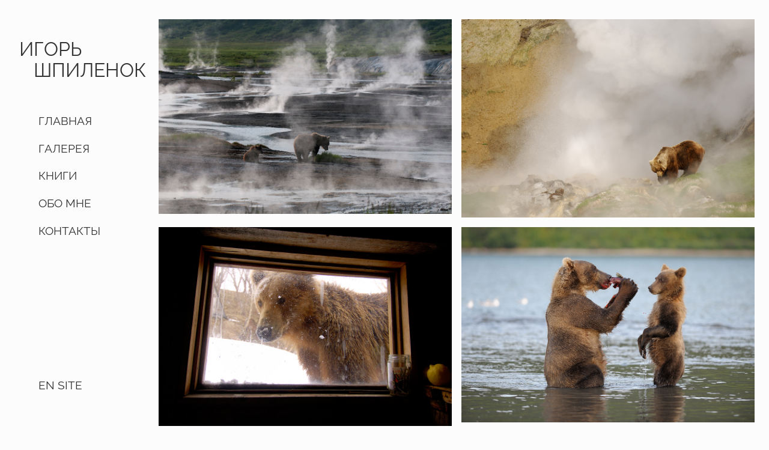

--- FILE ---
content_type: text/html; charset=utf-8
request_url: https://shpilenok.ru/t/1-Brown%20bears
body_size: 2728
content:
<!DOCTYPE html>
<html lang="en">
  <head>
    <meta charset="utf-8"/>
    <meta http-equiv="X-UA-Compatible" content="IE=edge"/>
    <meta name="viewport" content="width=device-width, initial-scale=1.0"/>
<meta content="XwR4ZTwZBl8yMREgCgwFOWsKKEc8NXpJ-q4PHTQiqwGu8ffHYcE7WO8p" name="csrf-token">

<title data-suffix=" | Игорь Шпиленок">Бурые медведи | Игорь Шпиленок</title>

<meta content="Официальный Сайт Игоря Шпиленка: Бурые медведи" name="description">
    <link phx-track-static rel="stylesheet" href="/css/app.css"/>
    <script defer phx-track-static type="text/javascript" src="/js/app.js"></script>
    <link rel="icon" type="image/svg+xml" href="/favicon.svg">
    <link rel="apple-touch-icon" sizes="180x180" href="/apple-touch-icon.png">
    <link rel="icon" type="image/png" sizes="32x32" href="/favicon-32x32.png">
    <link rel="icon" type="image/png" sizes="16x16" href="/favicon-16x16.png">
    <link rel="mask-icon" href="/safari-pinned-tab.svg" color="#5bbad5">
  </head>
  <body>
    <div id="nav">
<div data-phx-session="SFMyNTY.[base64].Y0deUfEkdwTr_Exkxso4GKy0JM6loOZz-KGVZ-GtQpM" data-phx-static="SFMyNTY.g2gDaAJhBXQAAAADZAAKYXNzaWduX25ld2pkAAVmbGFzaHQAAAAAZAACaWRtAAAAFHBoeC1HSTlYRmJEeDIwUHUyaHpDbgYA5m0QDJwBYgABUYA.htRFy5SZ_c9uQlctWw8I1oupr1eSI57phdB71lN6z_k" id="phx-GI9XFbDx20Pu2hzC"><div id="logo">
<h1>ИГОРЬ</h1>
<h1>ШПИЛЕНОК</h1>
</div>
<div id="menu" phx-hook="nav">
<a data-phx-link="redirect" data-phx-link-state="push" href="/"><h3>ГЛАВНАЯ</h3></a>
<a data-phx-link="redirect" data-phx-link-state="push" href="/c/1-all"><h3>ГАЛЕРЕЯ</h3></a>
<a data-phx-link="redirect" data-phx-link-state="push" href="/books"><h3>КНИГИ</h3></a>
<a data-phx-link="redirect" data-phx-link-state="push" href="/about"><h3>ОБО МНЕ</h3></a>
<a data-phx-link="redirect" data-phx-link-state="push" href="/contact"><h3>КОНТАКТЫ</h3></a>
<h3 id="lang" phx-click="switch_lang">EN SITE</h3>
</div>
<div id="mobile_nav">
  <svg id="burger" xmlns="http://www.w3.org/2000/svg" viewBox="0 0 512 512">
    <path d="M492 236H20a20 20 0 100 40h472a20 20 0 100-40zM492 76H20a20 20 0 100 40h472a20 20 0 100-40zM492 396H20a20 20 0 100 40h472a20 20 0 100-40z"></path>
  </svg>
<h1>ИГОРЬ ШПИЛЕНОК</h1>
</div></div>
    </div>
    <div id="main">
<div data-phx-main="true" data-phx-session="SFMyNTY.[base64].nG1Q3j2tCuVmBq6wYuxRH8rdpUMtPKoq8Gki-y59M5k" data-phx-static="SFMyNTY.g2gDaAJhBXQAAAADZAAKYXNzaWduX25ld2pkAAVmbGFzaHQAAAAAZAACaWRtAAAAFHBoeC1HSTlYRmE2aGs5cnUyaHlpbgYA5W0QDJwBYgABUYA.uiK_A1Cm4bRgzBJc9QzttZp3I8DPPldFyFXiCR40gtY" id="phx-GI9XFa6hk9ru2hyi">
<div id="gallery">

  <div id="gallery_images">

      <span class="img_container" , phx-hook="gallery_img" , id="img74">
<a data-phx-link="redirect" data-phx-link-state="push" href="/t/1-Brown%20bears/74" id="img74"><img src="/images/photo/74-57H7HHFOXK7S5JXECH5ODN4YPMTDXFB6.jpg"></a>
        <div class="mobile_meta" id="meta74">
          <div class="tags">

<a data-phx-link="redirect" data-phx-link-state="push" href="/t/20-">Вулканы Кроноцкого заповедника</a>

<a data-phx-link="redirect" data-phx-link-state="push" href="/t/1-">Бурые медведи</a>

          </div>
          <p class="description">
В летнее время медведи часто выходят на термальные поля в кальдеры вулкана Узон спасаться от гнуса
          </p>
        </div>

      </span>

      <span class="img_container" , phx-hook="gallery_img" , id="img2">
<a data-phx-link="redirect" data-phx-link-state="push" href="/t/1-Brown%20bears/2" id="img2"><img src="/images/photo/2-CXS7PG7HIKZ3BBHFKQ7WXPJTGDBLORS3.jpg"></a>
        <div class="mobile_meta" id="meta2">
          <div class="tags">

<a data-phx-link="redirect" data-phx-link-state="push" href="/t/1-">Бурые медведи</a>

<a data-phx-link="redirect" data-phx-link-state="push" href="/t/22-">Долина гейзеров</a>

          </div>
          <p class="description">
Медведь и гейзер. Камчатка
          </p>
        </div>

      </span>

      <span class="img_container" , phx-hook="gallery_img" , id="img3">
<a data-phx-link="redirect" data-phx-link-state="push" href="/t/1-Brown%20bears/3" id="img3"><img src="/images/photo/3-NYUWGE64GZEWXE4TM54QIOF7GYEKRYCT.jpg"></a>
        <div class="mobile_meta" id="meta3">
          <div class="tags">

<a data-phx-link="redirect" data-phx-link-state="push" href="/t/1-">Бурые медведи</a>

          </div>
          <p class="description">
Мохнатый гость
          </p>
        </div>

      </span>

      <span class="img_container" , phx-hook="gallery_img" , id="img4">
<a data-phx-link="redirect" data-phx-link-state="push" href="/t/1-Brown%20bears/4" id="img4"><img src="/images/photo/4-KJ2KIBOXLDDSMUEMNV7ZOYLOK6QARNQI.jpg"></a>
        <div class="mobile_meta" id="meta4">
          <div class="tags">

<a data-phx-link="redirect" data-phx-link-state="push" href="/t/1-">Бурые медведи</a>

          </div>
          <p class="description">
Завтрак на Камчатке
          </p>
        </div>

      </span>

      <span class="img_container" , phx-hook="gallery_img" , id="img5">
<a data-phx-link="redirect" data-phx-link-state="push" href="/t/1-Brown%20bears/5" id="img5"><img src="/images/photo/5-YXLIXDKB2ERFVLUJDD722WPC34SILDYK.jpg"></a>
        <div class="mobile_meta" id="meta5">
          <div class="tags">

<a data-phx-link="redirect" data-phx-link-state="push" href="/t/1-">Бурые медведи</a>

          </div>
          <p class="description">
Бегом от опасности!
          </p>
        </div>

      </span>

      <span class="img_container" , phx-hook="gallery_img" , id="img1">
<a data-phx-link="redirect" data-phx-link-state="push" href="/t/1-Brown%20bears/1" id="img1"><img src="/images/photo/1-7ZZSVH2AKHHX267UJWALEPTTBN3ANDJT.jpg"></a>
        <div class="mobile_meta" id="meta1">
          <div class="tags">

<a data-phx-link="redirect" data-phx-link-state="push" href="/t/1-">Бурые медведи</a>

          </div>
          <p class="description">
Медведь и пар от гейзера. Долина гейзеров, Камчатка
          </p>
        </div>

      </span>

      <span class="img_container" , phx-hook="gallery_img" , id="img265">
<a data-phx-link="redirect" data-phx-link-state="push" href="/t/1-Brown%20bears/265" id="img265"><img src="/images/photo/265-SCAR7WSFK5XMMM2UBPPOI3KIOXERX3QO.jpg"></a>
        <div class="mobile_meta" id="meta265">
          <div class="tags">

<a data-phx-link="redirect" data-phx-link-state="push" href="/t/1-">Бурые медведи</a>

<a data-phx-link="redirect" data-phx-link-state="push" href="/t/35-">Южно-Камчатский федеральный заказник</a>

          </div>
          <p class="description">
Река Камбальная в середине июля
          </p>
        </div>

      </span>

      <span class="img_container" , phx-hook="gallery_img" , id="img271">
<a data-phx-link="redirect" data-phx-link-state="push" href="/t/1-Brown%20bears/271" id="img271"><img src="/images/photo/271-5YXKYLYVWRWDQSTVZ4IJMSJD646SRSIV.jpg"></a>
        <div class="mobile_meta" id="meta271">
          <div class="tags">

<a data-phx-link="redirect" data-phx-link-state="push" href="/t/35-">Южно-Камчатский федеральный заказник</a>

<a data-phx-link="redirect" data-phx-link-state="push" href="/t/1-">Бурые медведи</a>

          </div>
          <p class="description">
Охотское море (Залив Марии) на западном побережье заказника
          </p>
        </div>

      </span>

      <span class="img_container" , phx-hook="gallery_img" , id="img291">
<a data-phx-link="redirect" data-phx-link-state="push" href="/t/1-Brown%20bears/291" id="img291"><img src="/images/photo/291-MNTT4P5EAJHCY4MGTRFW3VNKN23VF2VQ.jpg"></a>
        <div class="mobile_meta" id="meta291">
          <div class="tags">

<a data-phx-link="redirect" data-phx-link-state="push" href="/t/1-">Бурые медведи</a>

<a data-phx-link="redirect" data-phx-link-state="push" href="/t/16-">Российские заповедники с воздуха</a>

<a data-phx-link="redirect" data-phx-link-state="push" href="/t/35-">Южно-Камчатский федеральный заказник</a>

          </div>
          <p class="description">
Курильское озеро. Фотографы и медведи в устье реки Вычинкия
          </p>
        </div>

      </span>

  </div>
</div></div>
    </div>
  <script defer src="https://static.cloudflareinsights.com/beacon.min.js/vcd15cbe7772f49c399c6a5babf22c1241717689176015" integrity="sha512-ZpsOmlRQV6y907TI0dKBHq9Md29nnaEIPlkf84rnaERnq6zvWvPUqr2ft8M1aS28oN72PdrCzSjY4U6VaAw1EQ==" data-cf-beacon='{"version":"2024.11.0","token":"9eae82dd02c54c0da80d13b319478d15","r":1,"server_timing":{"name":{"cfCacheStatus":true,"cfEdge":true,"cfExtPri":true,"cfL4":true,"cfOrigin":true,"cfSpeedBrain":true},"location_startswith":null}}' crossorigin="anonymous"></script>
</body>
</html>


--- FILE ---
content_type: text/css
request_url: https://shpilenok.ru/css/app.css
body_size: 5255
content:
#nprogress{pointer-events:none}#nprogress .bar{background:#29d;height:2px;left:0;position:fixed;top:0;width:100%;z-index:1031}#nprogress .peg{box-shadow:0 0 10px #29d,0 0 5px #29d;display:block;height:100%;opacity:1;position:absolute;right:0;-webkit-transform:rotate(3deg) translateY(-4px);-ms-transform:rotate(3deg) translateY(-4px);transform:rotate(3deg) translateY(-4px);width:100px}#nprogress .spinner{display:block;position:fixed;right:15px;top:15px;z-index:1031}#nprogress .spinner-icon{-webkit-animation:nprogress-spinner .4s linear infinite;animation:nprogress-spinner .4s linear infinite;border-color:#29d transparent transparent #29d;border-radius:50%;border-style:solid;border-width:2px;box-sizing:border-box;height:18px;width:18px}.nprogress-custom-parent{overflow:hidden;position:relative}.nprogress-custom-parent #nprogress .bar,.nprogress-custom-parent #nprogress .spinner{position:absolute}@-webkit-keyframes nprogress-spinner{0%{-webkit-transform:rotate(0deg)}to{-webkit-transform:rotate(1turn)}}@keyframes nprogress-spinner{0%{transform:rotate(0deg)}to{transform:rotate(1turn)}}:root{--tagify-dd-color-primary:#3595f6;--tagify-dd-bg-color:#fff}.tagify{--tags-disabled-bg:#f1f1f1;--tags-border-color:#ddd;--tags-hover-border-color:#ccc;--tags-focus-border-color:#3595f6;--tag-bg:#e5e5e5;--tag-hover:#d3e2e2;--tag-text-color:#000;--tag-text-color--edit:#000;--tag-pad:0.3em 0.5em;--tag-inset-shadow-size:1.1em;--tag-invalid-color:#d39494;--tag-invalid-bg:hsla(0,42%,70%,.5);--tag-remove-bg:hsla(0,42%,70%,.3);--tag-remove-btn-color:#000;--tag-remove-btn-bg:none;--tag-remove-btn-bg--hover:#c77777;--input-color:inherit;--tag--min-width:1ch;--tag--max-width:auto;--tag-hide-transition:0.3s;--placeholder-color:rgba(0,0,0,.4);--placeholder-color-focus:rgba(0,0,0,.25);--loader-size:.8em;align-items:flex-start;border:1px solid #ddd;border:1px solid var(--tags-border-color);box-sizing:border-box;cursor:text;display:flex;flex-wrap:wrap;line-height:0;outline:none;padding:0;position:relative;transition:.1s}@keyframes tags--bump{30%{transform:scale(1.2)}}@keyframes rotateLoader{to{transform:rotate(1turn)}}.tagify:hover{border-color:#ccc;border-color:var(--tags-hover-border-color)}.tagify.tagify--focus{border-color:#3595f6;border-color:var(--tags-focus-border-color);transition:0s}.tagify[disabled]{background:var(--tags-disabled-bg);filter:saturate(0);opacity:.5}.tagify[disabled],.tagify[readonly].tagify--select{pointer-events:none}.tagify[readonly]:not(.tagify--mix):not(.tagify--select){cursor:default}.tagify[readonly]:not(.tagify--mix):not(.tagify--select)>.tagify__input{margin:5px 0;visibility:hidden;width:0}.tagify[readonly]:not(.tagify--mix):not(.tagify--select) .tagify__tag>div{padding:.3em .5em;padding:var(--tag-pad)}.tagify[readonly]:not(.tagify--mix):not(.tagify--select) .tagify__tag>div:before{background:linear-gradient(45deg,var(--tag-bg) 25%,transparent 25%,transparent 50%,var(--tag-bg) 50%,var(--tag-bg) 75%,transparent 75%,transparent) 0/5px 5px;box-shadow:none;filter:brightness(.95)}.tagify--loading .tagify__input>br:last-child,.tagify[readonly] .tagify__tag__removeBtn{display:none}.tagify--loading .tagify__input:before{content:none}.tagify--loading .tagify__input:after{animation:rotateLoader .4s linear infinite;border-color:#eee #bbb #888 transparent;border-radius:50%;border-style:solid;border-width:3px;content:"";content:""!important;height:.7em;height:var(--loader-size);margin:-2px 0 -2px .5em;opacity:1;vertical-align:middle;width:.7em;width:var(--loader-size)}.tagify--loading .tagify__input:empty:after{margin-left:0}.tagify+input,.tagify+textarea{left:-9999em!important;position:absolute!important;transform:scale(0)!important}.tagify__tag{align-items:center;cursor:default;display:inline-flex;line-height:normal;margin:5px 0 5px 5px;outline:none;position:relative;transition:.13s ease-out;z-index:1}.tagify__tag>div{border-radius:3px;box-sizing:border-box;color:#000;color:var(--tag-text-color,#000);line-height:inherit;max-width:100%;padding:.3em .5em;padding:var(--tag-pad,.3em .5em);transition:.13s ease-out;vertical-align:top;white-space:nowrap}.tagify__tag>div>*{display:inline-block;max-width:auto;max-width:var(--tag--max-width,auto);min-width:1ch;min-width:var(--tag--min-width,1ch);overflow:hidden;text-overflow:ellipsis;transition:.8s ease,color .1s;vertical-align:top;white-space:pre-wrap}.tagify__tag>div>[contenteditable]{cursor:text;margin:-2px;max-width:350px;outline:none;padding:2px;user-select:text}.tagify__tag>div:before{animation:tags--bump .3s ease-out 1;border-radius:inherit;bottom:0;box-shadow:inset 0 0 0 1.1em #e5e5e5;box-shadow:0 0 0 var(--tag-inset-shadow-size,1.1em) var(--tag-bg,#e5e5e5) inset;content:"";left:0;pointer-events:none;position:absolute;right:0;top:0;transition:.12s ease;z-index:-1}.tagify__tag:focus div:before,.tagify__tag:hover:not([readonly]) div:before{bottom:-2px;box-shadow:inset 0 0 0 1.1em #d3e2e2;box-shadow:0 0 0 var(--tag-inset-shadow-size,1.1em) var(--tag-hover,#d3e2e2) inset;left:-2px;right:-2px;top:-2px}.tagify__tag--loading{pointer-events:none}.tagify__tag--loading .tagify__tag__removeBtn{display:none}.tagify__tag--loading:after{--loader-size:.4em;animation:rotateLoader .4s linear infinite;border-color:#eee #bbb #888 transparent;border-radius:50%;border-style:solid;border-width:3px;content:"";height:.7em;height:var(--loader-size);margin:0 .5em 0 -.1em;opacity:1;vertical-align:middle;width:.7em;width:var(--loader-size)}.tagify__tag--flash div:before{animation:none}.tagify__tag--hide{margin-left:0;margin-right:0;opacity:0;padding-left:0;padding-right:0;pointer-events:none;transform:scale(0);transition:.3s;transition:var(--tag-hide-transition,.3s);width:0!important}.tagify__tag--hide>div>*{white-space:nowrap}.tagify__tag.tagify--noAnim>div:before{animation:none}.tagify__tag.tagify--notAllowed:not(.tagify__tag--editable) div>span{opacity:.5}.tagify__tag.tagify--notAllowed:not(.tagify__tag--editable) div:before{box-shadow:inset 0 0 0 1.1em hsla(0,42%,70%,.5)!important;box-shadow:0 0 0 var(--tag-inset-shadow-size,1.1em) var(--tag-invalid-bg,hsla(0,42%,70%,.5)) inset!important;transition:.2s}.tagify__tag[readonly] .tagify__tag__removeBtn{display:none}.tagify__tag[readonly]>div:before{background:linear-gradient(45deg,var(--tag-bg) 25%,transparent 25%,transparent 50%,var(--tag-bg) 50%,var(--tag-bg) 75%,transparent 75%,transparent) 0/5px 5px;box-shadow:none;filter:brightness(.95)}.tagify__tag--editable>div{color:#000;color:var(--tag-text-color--edit,#000)}.tagify__tag--editable>div:before{box-shadow:inset 0 0 0 2px #d3e2e2!important;box-shadow:0 0 0 2px var(--tag-hover,#d3e2e2) inset!important}.tagify__tag--editable>.tagify__tag__removeBtn{pointer-events:none}.tagify__tag--editable>.tagify__tag__removeBtn:after{opacity:0;transform:translateX(100%) translateX(5px)}.tagify__tag--editable.tagify--invalid>div:before{box-shadow:inset 0 0 0 2px #d39494!important;box-shadow:0 0 0 2px var(--tag-invalid-color,#d39494) inset!important}.tagify__tag__removeBtn{align-items:center;background:none;background:var(--tag-remove-btn-bg,none);border-radius:50px;color:#000;color:var(--tag-remove-btn-color,#000);cursor:pointer;display:inline-flex;font:14px/1 Arial;height:14px;justify-content:center;margin-left:auto;margin-right:4.6666666667px;order:5;overflow:hidden;transition:.2s ease-out;width:14px}.tagify__tag__removeBtn:after{content:"×";transition:.3s,color 0s}.tagify__tag__removeBtn:hover{background:#c77777;background:var(--tag-remove-btn-bg--hover,#c77777);color:#fff}.tagify__tag__removeBtn:hover+div>span{opacity:.5}.tagify__tag__removeBtn:hover+div:before{box-shadow:inset 0 0 0 1.1em hsla(0,42%,70%,.3)!important;box-shadow:0 0 0 var(--tag-inset-shadow-size,1.1em) var(--tag-remove-bg,hsla(0,42%,70%,.3)) inset!important;transition:box-shadow .2s}.tagify:not(.tagify--mix) .tagify__input br{display:none}.tagify:not(.tagify--mix) .tagify__input *{display:inline;white-space:nowrap}.tagify__input{box-sizing:inherit;color:inherit;color:var(--input-color,inherit);display:inline-block;flex-grow:1;line-height:normal;margin:5px;min-width:110px;padding:.3em .5em;padding:var(--tag-pad,.3em .5em);position:relative;white-space:pre-wrap}.tagify__input:focus{outline:none}.tagify__input:focus:before{opacity:0;transform:translatex(6px);transition:.2s ease-out}@supports(-ms-ime-align:auto){.tagify__input:focus:before{display:none}}.tagify__input:focus:empty:before{color:rgba(0,0,0,.25);color:var(--placeholder-color-focus);opacity:1;transform:none;transition:.2s ease-out}@-moz-document url-prefix(){.tagify__input:focus:empty:after{display:none}}.tagify__input:before{color:rgba(0,0,0,.4);color:var(--placeholder-color);content:attr(data-placeholder);height:1em;line-height:1em;margin:auto 0;opacity:0;pointer-events:none;position:absolute;white-space:nowrap;z-index:1}.tagify__input:after{color:#000;content:attr(data-suggest);display:inline-block;max-width:100px;opacity:.3;pointer-events:none;white-space:pre}.tagify__input .tagify__tag{margin:0 1px}.tagify__input .tagify__tag>div{padding-bottom:0;padding-top:0}.tagify--mix{display:block}.tagify--mix .tagify__input{display:block;height:100%;line-height:1.5;margin:0;padding:5px;width:100%}.tagify--mix .tagify__input:before{display:none;height:auto;line-height:inherit}.tagify--mix .tagify__input:after{content:none}.tagify--select:after{bottom:0;content:">";font:16px monospace;height:8px;line-height:8px;opacity:.5;pointer-events:none;position:absolute;right:0;top:50%;transform:translate(-150%,-50%) scaleX(1.2) rotate(90deg);transition:.2s ease-in-out}.tagify--select[aria-expanded=true]:after{transform:translate(-150%,-50%) rotate(270deg) scaleY(1.2)}.tagify--select .tagify__tag{bottom:0;position:absolute;right:1.8em;top:0}.tagify--select .tagify__tag div{display:none}.tagify--select .tagify__input{width:100%}.tagify--empty .tagify__input:before{display:inline-block;opacity:1;transform:none;transition:.2s ease-out;width:auto}.tagify--mix .tagify--empty .tagify__input:before{display:inline-block}.tagify--invalid{--tags-border-color:#d39494}.tagify__dropdown{overflow:hidden;position:absolute;transform:translateY(1px);z-index:9999}.tagify__dropdown[placement=top]{margin-top:0;transform:translateY(-100%)}.tagify__dropdown[placement=top] .tagify__dropdown__wrapper{border-bottom-width:0;border-top-width:1.1px}.tagify__dropdown[position=text]{box-shadow:0 0 0 3px rgba(var(--tagify-dd-color-primary),.1);font-size:.9em}.tagify__dropdown[position=text] .tagify__dropdown__wrapper{border-width:1px}.tagify__dropdown__wrapper{background:#fff;background:var(--tagify-dd-bg-color);border-bottom-width:1px;border-color:#3595f6;border-bottom:1.33px solid var(--tagify-dd-color-primary);border-left:1px solid var(--tagify-dd-color-primary);border-right:1px solid var(--tagify-dd-color-primary);border-top-width:1px;border-top:0 solid var(--tagify-dd-color-primary);box-shadow:0 2px 4px -2px rgba(0,0,0,.2);max-height:300px;overflow:auto;transition:.25s cubic-bezier(0,1,.5,1)}.tagify__dropdown--initial .tagify__dropdown__wrapper{max-height:20px;transform:translateY(-1em)}.tagify__dropdown--initial[placement=top] .tagify__dropdown__wrapper{transform:translateY(2em)}.tagify__dropdown__item{border-radius:2px;box-sizing:inherit;cursor:pointer;margin:1px;outline:none;padding:.3em .5em;position:relative}.tagify__dropdown__item--active{background:#3595f6;background:var(--tagify-dd-color-primary);color:#fff}.tagify__dropdown__item:active{filter:brightness(105%)}html{color:#333;font-family:Raleway,Lato,sans-serif;font-weight:400;line-height:1.4}h1,h2,h3,h4,h5,h6{font-weight:400;margin-top:0}h3{font-size:19px}h4{font-size:24px}p{font-size:18px}#nav{background-color:#fcfcfc;box-sizing:border-box;padding:2rem 0 0 2rem;position:fixed;top:0;width:15rem}#nav,#nav>div{height:100%}#nav #logo{margin-bottom:2rem;margin-top:2rem}#nav #logo h1{font-weight:300;line-height:1.1;margin:0}#nav #logo h1:nth-child(2){margin-left:1.5rem}#nav #lang{bottom:2rem;margin:1.5rem 0;position:absolute}#nav h3{margin:0;padding:1ex 0}#nav h3:hover{color:#6d8a38;cursor:pointer}#nav #menu{margin-left:2rem;padding-top:.75rem}#nav #menu a{color:inherit;text-decoration:none}#nav #menu a:focus{outline:none}#nav #mobile_nav{background-color:#fcfcfc;display:none;grid-template-columns:3rem 1fr;place-items:center;width:100vw}#nav #mobile_nav #burger{grid-column:1;grid-row:1;height:1.75rem;width:1.75rem}#nav #mobile_nav #burger:hover{cursor:pointer}#nav #mobile_nav h1{font-weight:300;grid-column:1/span 2;grid-row:1;line-height:1.1;margin:.5rem 0}#nav #mobile_nav:after{bottom:1px;box-shadow:0 0 3px 1px rgba(0,0,0,.2);content:"";position:absolute;width:100%;z-index:-1}@media only screen and (max-width:800px){#nav{padding:0;width:100vw}#nav,#nav>div{height:auto}#nav #mobile_nav{display:grid}#nav #lang{position:static}#nav #menu{height:0;margin:0;max-height:70vh;overflow:auto;padding-top:0;text-align:center;transition:height .2s ease-in-out}#nav #menu a:first-child h3{margin-top:1.5rem}#nav #menu a:last-child h3{margin-bottom:1.5rem}#nav #menu h3{font-size:1.1rem;padding:.75rem 0}#nav #logo{display:none}}@media only screen and (max-width:350px){#nav{padding:0}#nav #mobile_nav h1{font-size:20px}}#gallery{margin:0 1.5rem}#gallery #gallery_images{grid-gap:1rem;align-items:center;display:grid;grid-template-columns:repeat(auto-fill,minmax(24rem,1fr));justify-items:center}#gallery #gallery_images .img_container{display:grid;grid-template-rows:1fr auto;height:100%;max-width:100%}#gallery #gallery_images .img_container img{height:100%;object-fit:cover;width:100%}#gallery #gallery_images .img_container h3{font-size:24px;text-align:center}#gallery #gallery_images .img_container>a{color:inherit;display:block;text-decoration:none}#gallery #gallery_images .img_container>a h3{font-size:18px;margin:.5rem 0}#gallery #gallery_images .img_container .mobile_meta{height:0;margin:0 .5rem;overflow:hidden;transition:height .3s ease-in-out}#gallery #gallery_images .img_container .mobile_meta p{margin:2rem 0;text-align:center}#gallery #gallery_images .img_container .mobile_meta a{padding-right:.25rem}@media only screen and (max-width:800px){#gallery{margin:0;padding-bottom:2rem}#gallery #gallery_images{display:block}#gallery #gallery_images .img_container{margin:1rem 0}#gallery #gallery_images .img_container>a h3{margin-bottom:0;margin-top:1rem}#gallery #gallery_images .admin_options{padding:0 .5rem;width:calc(100% - 1rem)!important}}#bigimg{display:flex;flex-direction:column;height:100%;justify-content:center;margin:0 auto;max-width:90rem;width:95%}#bigimg .fade{transition:opacity .2s}#bigimg img{max-height:70vh;object-fit:contain;object-position:bottom;padding-top:2rem;width:100%}#bigimg #navigation{display:flex;justify-content:space-between;margin:0 auto}#bigimg #navigation #tags a{margin-left:.25rem}#bigimg #navigation #controls a{margin-right:.25rem}#bigimg #underimg{display:grid;grid-template-columns:1fr 3fr 1fr;margin:0 auto;place-items:center;width:80%}#bigimg #underimg #description{margin:3rem 0;max-width:25rem;text-align:center}#bigimg #underimg #next,#bigimg #underimg #prev{color:#333;font-size:2.25rem;font-weight:300;text-decoration:none}#bigimg #underimg #next:hover,#bigimg #underimg #prev:hover{color:#6d8a38;cursor:pointer}#bigimg #underimg #next:focus,#bigimg #underimg #prev:focus{outline:none}#bigimg #underimg #prev{margin-right:.75rem}#bigimg #underimg #next{margin-left:.75rem}#bigimg #underimg .unavailable{visibility:hidden}#bigimg #underimg .unavailable:hover{color:#333!important;cursor:not-allowed!important}@media only screen and (max-width:900px){#bigimg #underimg{grid-template-columns:1fr 1fr 1fr}#bigimg #underimg #next,#bigimg #underimg #prev{grid-row:2}#bigimg #underimg #next{grid-column:3}#bigimg #underimg #description{grid-column:1/span 3}}@media only screen and (max-width:800px){#bigimg{margin:0;overflow:hidden;width:100%}#bigimg #underimg #description{margin:.75rem 0}}.tags-look .tagify__dropdown__item{background:#f3f3f3;border:1px solid #ccc;border-radius:3px;color:#000;display:inline-block;font-size:.85em;margin:.2em;padding:.3em .5em;transition:0s}.tags-look .tagify__dropdown__item--active{color:#000}.tags-look .tagify__dropdown__item:hover{background:var(--tag-hover,#d3e2e2);border-color:#96b9b9}form label{font-weight:600;margin-right:.5rem}form #form_small{display:flex;flex-wrap:wrap;justify-content:space-between;margin-bottom:.75rem}form .form_component{margin:.75rem 0}form .form_component label:after{content:":"}form .img-preview img{box-sizing:border-box;display:block;margin:1rem auto;max-height:20rem;max-width:100%}form .img-preview progress{display:block;margin:1rem auto;width:20rem}form #form_big{margin-bottom:.75rem}form #form_big label{display:block}form #form_big textarea{background-color:#fff;border:1px solid #d6d6d6;border-radius:2px;box-sizing:border-box;font-family:inherit;font-size:.95rem;min-height:6rem;min-width:50rem;padding:.5rem;resize:vertical;width:100%}form #form_big textarea:focus{background-color:#f7faff}form input{background-color:#fff;border:1px solid #d6d6d6;border-radius:2px;font-size:.95rem;min-width:20rem;padding:.5rem}form input:focus{background-color:#f7faff}form button{background-color:#6d8a38;border:0;border-radius:2px;color:#fcfcfc;cursor:pointer;font-weight:700;max-width:8rem;padding:.5rem;text-transform:uppercase;width:100%}form button:hover{background-color:#7b9c3f}form button:active{background-color:#506629}form .invalid-feedback{color:#cf1f1f;margin:.5rem 0 0}#books{margin:0 0 0 1.5rem}#books .book{margin:.75rem}#books .book img{display:inline-block;margin-right:.75rem;margin-top:.5rem;max-width:23rem;width:100%}#books .book .info{display:inline-block;margin-top:.75rem;vertical-align:top}#books .book .info h4{font-size:1.5rem;margin-bottom:0}@media only screen and (max-width:800px){#books{padding-bottom:2rem}#books,#books .book{margin:0}#books .book img{margin-right:0;max-width:none;width:100%}#books .book .admin_options,#books .book .info{box-sizing:border-box;padding:0 .5rem}}#posts{margin:5rem 1.5rem}#posts h2{margin:1em 0}#posts .post{display:grid;grid-template-columns:1fr auto;margin:.75rem 0}#posts .post img{margin:0 10vw;max-width:23rem;place-self:center;width:100%}#posts .post .info{margin-top:.75rem;vertical-align:top}#posts .post .info h4{font-size:1.3rem;font-weight:700;margin-bottom:0}@media only screen and (max-width:1250px){#posts .post{display:block;margin:0}#posts .post img{display:block;margin:0 auto;max-width:27rem}}@media only screen and (max-width:800px){#posts{margin:0;padding-bottom:2rem}#posts h2{padding:0 .5rem}#posts .post{margin:0}#posts .post img{max-width:none}#posts .post .admin_options,#posts .post .info{box-sizing:border-box;display:block;margin:2rem 0;padding:0 .5rem}}#contact{margin:0 2rem}#contact h2{padding:3rem 0 1.5rem}#contact .form_component{margin-top:.75rem;max-width:40rem}#contact .form_component input{box-sizing:border-box;width:100%}#contact #form_big{margin-top:.75rem;max-width:40rem;width:100%}#contact #form_big textarea{min-height:10rem}#contact #status{display:inline;margin:0 1.5rem}#contact #social{margin-top:1.5rem}#contact #social img{margin-right:.75rem;max-height:2rem}#contact #social img:hover{opacity:60%}@media only screen and (max-width:800px){#contact{margin:0 .5rem}#contact h2{padding-bottom:0}#contact #form_big,#contact .form_component{max-width:none}}html{background-color:#fcfcfc}body{height:calc(100vh - 4rem);margin:2rem 0}#auth{padding:3rem}#main{padding-left:15rem}#main,#main>div{height:100%}#main a{color:#676767}#main #new_item{align-items:center;background-color:#fcfcfc;border:2px solid #676767;border-radius:50%;box-shadow:2px 2px 5px -4px rgba(0,0,0,.75);display:flex;height:2rem;justify-content:center;padding:.75rem;position:fixed;right:10%;text-decoration:none;top:10%;width:2rem}#main #new_item:hover .plus:after,#main #new_item:hover .plus:before{background-color:#6d8a38}#main #new_items{position:fixed;right:5%;top:5%}#main #new_items a{background-color:#fcfcfc;border:1px solid #676767;border-radius:.25rem;box-shadow:2px 2px 5px -4px rgba(0,0,0,.75);display:block;margin:.75rem;padding:.75rem;text-align:center}#main #new_items a:hover{color:#6d8a38}#main .admin_options{display:inline-block;width:100%}#main .admin_options a:first-child{float:left}#main .admin_options a:nth-child(2){float:right}.hovered{color:#6d8a38!important}.red{color:#cf1f1f!important}.green{color:#6d8a38}.cross,.plus{display:inline-flex;flex-direction:column;grid-column:2;height:.75rem;justify-content:center;position:relative;width:.75rem}.cross:after,.cross:before,.plus:after,.plus:before{background-color:#333;content:"";height:2px;position:absolute;width:100%}.cross:hover:after,.cross:hover:before,.plus:hover:after,.plus:hover:before{cursor:pointer}.cross:before{transform:rotate(45deg)}.cross:after{transform:rotate(-45deg)}.cross:hover:after,.cross:hover:before{background-color:red}.plus:before{transform:rotate(90deg)}.plus:after{transform:rotate(0deg)}.plus:hover:after,.plus:hover:before{background-color:#6d8a38}@media only screen and (max-width:800px){#main{height:calc(100% - 3rem);padding-left:0;padding-top:3rem}body{height:100vh;margin:0}}.invalid-feedback{color:#a94442;display:block;margin:-1rem 0 2rem}.phx-no-feedback.invalid-feedback,.phx-no-feedback .invalid-feedback{display:none}.phx-click-loading{opacity:.5;transition:opacity 1s ease-out}.phx-disconnected{cursor:wait}.phx-disconnected *{pointer-events:none}.phx-modal{background-color:rgba(0,0,0,.4);height:100%;left:0;opacity:1!important;overflow:auto;position:fixed;top:0;width:100%;z-index:1}.phx-modal-content{background-color:#fefefe;border:1px solid #888;left:50%;max-width:50rem;padding:1rem;position:absolute;top:50%;transform:translate(-50%,-50%)}.phx-modal-content h2{margin-bottom:.5rem}.phx-modal-close{color:#aaa;float:right;font-size:28px;font-weight:700}.phx-modal-close:focus,.phx-modal-close:hover{color:#000;cursor:pointer;text-decoration:none}.alert{border:1px solid transparent;border-radius:4px;margin-bottom:20px;padding:15px}.alert-info{background-color:#d9edf7;border-color:#bce8f1;color:#31708f}.alert-warning{background-color:#fcf8e3;border-color:#faebcc;color:#8a6d3b}.alert-danger{background-color:#f2dede;border-color:#ebccd1;color:#a94442}.alert p{margin-bottom:0}.alert:empty{display:none}@font-face{font-display:swap;font-family:Raleway;font-style:normal;font-weight:400;src:url(/js/fb4e05231f89be643737.woff2) format("woff2"),url(/js/8745d609142c140d7bdc.woff) format("woff");unicode-range:U+0460-052f,U+1c80-1c88,U+20b4,U+2de0-2dff,U+a640-a69f,U+fe2e-fe2f}@font-face{font-display:swap;font-family:Raleway;font-style:normal;font-weight:400;src:url(/js/cb4f2846a9e6286936a1.woff2) format("woff2"),url(/js/8745d609142c140d7bdc.woff) format("woff");unicode-range:U+0400-045f,U+0490-0491,U+04b0-04b1,U+2116}@font-face{font-display:swap;font-family:Raleway;font-style:normal;font-weight:400;src:url(/js/8efa7e0a2615cd431d28.woff2) format("woff2"),url(/js/8745d609142c140d7bdc.woff) format("woff");unicode-range:U+0102-0103,U+0110-0111,U+0128-0129,U+0168-0169,U+01a0-01a1,U+01af-01b0,U+1ea0-1ef9,U+20ab}@font-face{font-display:swap;font-family:Raleway;font-style:normal;font-weight:400;src:url(/js/0d87da54ef6ba3feba64.woff2) format("woff2"),url(/js/8745d609142c140d7bdc.woff) format("woff");unicode-range:U+0100-024f,U+0259,U+1e??,U+2020,U+20a0-20ab,U+20ad-20cf,U+2113,U+2c60-2c7f,U+a720-a7ff}@font-face{font-display:swap;font-family:Raleway;font-style:normal;font-weight:400;src:url(/js/d0033942a11996c40380.woff2) format("woff2"),url(/js/8745d609142c140d7bdc.woff) format("woff");unicode-range:U+00??,U+0131,U+0152-0153,U+02bb-02bc,U+02c6,U+02da,U+02dc,U+2000-206f,U+2074,U+20ac,U+2122,U+2191,U+2193,U+2212,U+2215,U+feff,U+fffd}